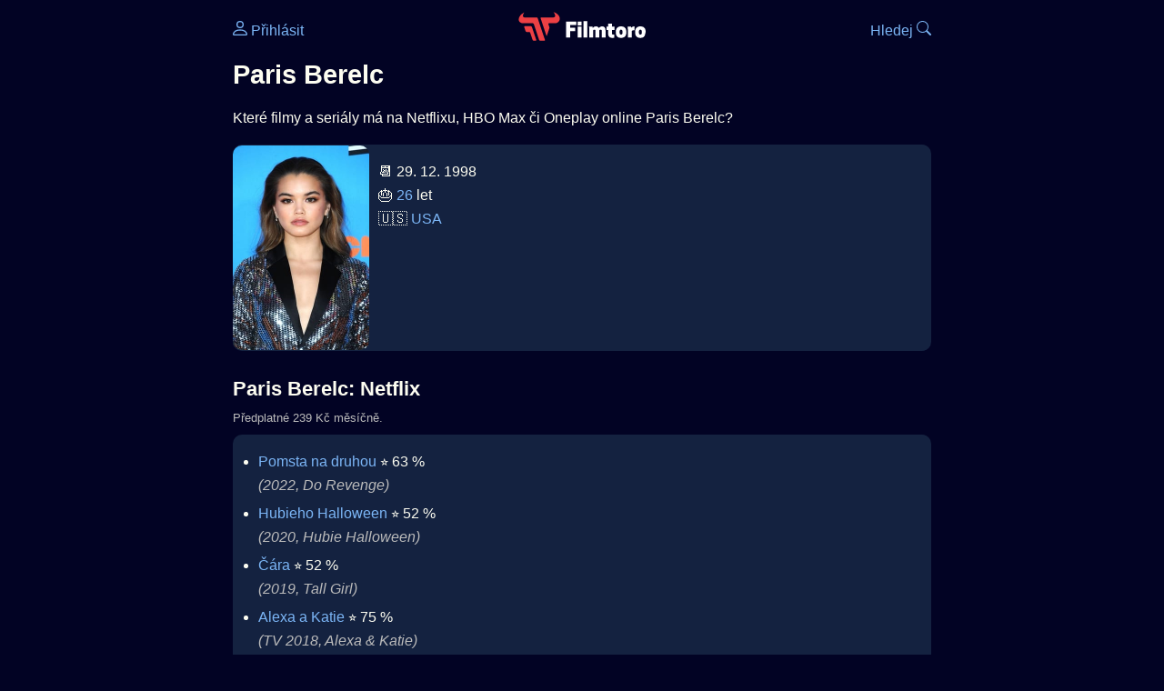

--- FILE ---
content_type: text/html; Charset=utf-8
request_url: https://filmtoro.cz/osoba/paris-berelc
body_size: 9320
content:
<!DOCTYPE html>
<html lang="cs">
<head>
	<title>Paris Berelc ▶️ Netflix, HBO či Disney filmy a seriály</title>
	<meta name="Description" content="Které filmy a seriály má na Netflixu, HBO Max či Oneplay online Paris Berelc?">
	<meta charset="UTF-8">
    <meta content="width=device-width, initial-scale=1" name="viewport">
    <meta http-equiv="X-UA-Compatible" content="IE=edge,chrome=1" />
	<meta name="robots" content="index,follow,max-snippet:-1">
	<meta property="og:title" content="Paris Berelc ▶️ Netflix, HBO či Disney filmy a seriály">
	<meta property="og:image" content="">
	<meta property="og:description" content="Které filmy a seriály má na Netflixu, HBO Max či Oneplay online Paris Berelc?">
	<meta property="og:url" content="https://filmtoro.cz/osoba/paris-berelc">
	<meta name="twitter:card" content="summary_large_image">
	<meta name="twitter:title" content="Paris Berelc ▶️ Netflix, HBO či Disney filmy a seriály">
	<meta name="twitter:description" content="Které filmy a seriály má na Netflixu, HBO Max či Oneplay online Paris Berelc?">
	<meta name="twitter:image" content="">
	<meta name="twitter:site" content="@filmtorocz">
	<meta property="fb:app_id" content="1667003363532804">
	<meta name="google-site-verification" content="_muLufzs-jSzMM8FRjgrmXzhiWmul-qt-VDzKKRlGeI">
	<meta name="seznam-wmt" content="PiK1QwxixaTkmi6OIMRNWDsKCFwPYhjC" />
	<meta name="theme-color" content="#020324">
	<meta name="background-color" content="#020324">
	<meta name="mobile-web-app-capable" content="yes">
	<meta name="apple-mobile-web-app-status-bar-style" content="black-translucent">
	 
	<link rel="icon" href="https://filmtoro.cz/img/filmtoro/favicon.ico" type="image/x-icon">
	<link rel="shortcut icon" href="https://filmtoro.cz/img/filmtoro/favicon_64.ico">
	<link rel="apple-touch-icon" href="https://filmtoro.cz/img/filmtoro/filmtoro_invert_672.png">
	<link rel="manifest" href="/manifest.json?v=2">
	<link rel="canonical" href="https://filmtoro.cz/osoba/paris-berelc">
	<link rel="alternate" type="application/rss+xml" title="Filmtoro RSS" href="https://filmtoro.cz/export/rss.asp" />
	<link rel="stylesheet" href="/css/dark.css?v=202601610">
	
</head>

<body>

<div class="layout">

<div class="left">
<div class="sky">
<ins class="adsbygoogle"
     style="display:block"
     data-ad-client="ca-pub-5935141666329574"
     data-ad-slot="6591630633"
     data-ad-format="auto"
     data-full-width-responsive="true"></ins>
<script>
     (adsbygoogle = window.adsbygoogle || []).push({});
</script>
</div>
</div>

<div class="center">

<div class="container">
	<div id="ssp-zone-262210" class="seznam seznam-mobil" label="szn-des-ad-top-leaderboard"></div>
</div>

<header>
	<div style="float:left;width:25%;padding-top:15px;">
		
			<a href="/prihlaseni"><svg xmlns="http://www.w3.org/2000/svg" width="16" height="16" fill="currentColor" viewBox="0 0 16 16" style="transform: scale(1.3333);"> <path d="M8 8a3 3 0 1 0 0-6 3 3 0 0 0 0 6m2-3a2 2 0 1 1-4 0 2 2 0 0 1 4 0m4 8c0 1-1 1-1 1H3s-1 0-1-1 1-4 6-4 6 3 6 4m-1-.004c-.001-.246-.154-.986-.832-1.664C11.516 10.68 10.289 10 8 10s-3.516.68-4.168 1.332c-.678.678-.83 1.418-.832 1.664z"/></svg>&nbsp;Přihlásit</a>
		
	</div>
	<div style="float:left;width:50%;padding-top:5px;text-align:center;">
		<a href="/"><img src="https://filmtoro.cz/img/filmtoro/filmtoro-logo-red.svg" alt="Filmtoro" title="Filmtoro" width="140" height="32" style="border: 0px;"></a>
	</div>
	<div style="float:left;width:25%;padding-top:15px;text-align:right;">
		<a href="/hledam-film">Hledej&nbsp;<svg xmlns="http://www.w3.org/2000/svg" width="16" height="16" fill="currentColor" viewBox="0 0 16 16"><path d="M11.742 10.344a6.5 6.5 0 1 0-1.397 1.398h-.001q.044.06.098.115l3.85 3.85a1 1 0 0 0 1.415-1.414l-3.85-3.85a1 1 0 0 0-.115-.1zM12 6.5a5.5 5.5 0 1 1-11 0 5.5 5.5 0 0 1 11 0"/></svg></a>
	</div>
	<br clear="all">
</header>

<main>

	
	<h1>Paris Berelc</h1>
	
	<p>Které filmy a seriály má na Netflixu, HBO Max či Oneplay online Paris Berelc?</p>
	<section>
		<img src="https://filmtoro.cz/img/name/paris-berelc.jpg" alt="Paris Berelc" style="float:left;width:150px;height:225px;margin-right:10px;margin-left:-10px;margin-bottom:0px;">
		<p>
		📆 29. 12. 1998<br>
		🎂 <a href="/osoba/herci-kterym-je-26-let">26</a> let<br>&#127482;&#127480;&nbsp;<a href="/osoba/herci-narozeni-v-zemi-usa">USA</a><br>
		</p>
		<br clear="all">
	</section>
	<hr>
	<h2 >Paris Berelc: Netflix</h2><small class="muted" style="position:relative;top:-10px;">Předplatné 239 Kč měsíčně.</small><div class="keywords">Paris Berelc Netflix Paris Berelc Netflix filmy Paris Berelc Netflix seriály</div>
		<section class="">
	
		<ul>
	<li>
	<figcaption>
	
	<a href="/film/pomsta-na-druhou">Pomsta na druhou</a>
	 ⭐️&nbsp;63&nbsp;%&nbsp;

	<br>
	<i class="muted">(2022, Do Revenge)</i>
	</figcaption>
	</li><li>
	<figcaption>
	
	<a href="/film/hubieho-halloween">Hubieho Halloween</a>
	 ⭐️&nbsp;52&nbsp;%&nbsp;

	<br>
	<i class="muted">(2020, Hubie Halloween)</i>
	</figcaption>
	</li><li>
	<figcaption>
	
	<a href="/film/cara-2019">Čára</a>
	 ⭐️&nbsp;52&nbsp;%&nbsp;

	<br>
	<i class="muted">(2019, Tall Girl)</i>
	</figcaption>
	</li><li>
	<figcaption>
	
	<a href="/film/alexa-a-katie">Alexa a Katie</a>
	 ⭐️&nbsp;75&nbsp;%&nbsp;

	<br>
	<i class="muted">(TV 2018, Alexa & Katie)</i>
	</figcaption>
	</li></ul>
		</section><hr>
		<h2>Paris Berelc: Disney Plus</h2><small class="muted" style="position:relative;top:-10px;">Předplatné 219 Kč měsíčně.</small><div class="keywords">Paris Berelc Disney Plus Paris Berelc Disney Plus filmy Paris Berelc Disney Plus seriály</div>
		<section class="">
		
			<ul>
		<li>
	<figcaption>
	
	<a href="/film/laboratorni-krysy-elitni-jednotka">Laboratorní krysy: Elitní jednotka</a>
	 ⭐️&nbsp;63&nbsp;%&nbsp;

	<br>
	<i class="muted">(TV 2016, Lab Rats: Elite Force)</i>
	</figcaption>
	</li><li>
	<figcaption>
	
	<a href="/film/super-doktori">Super doktoři</a>
	 ⭐️&nbsp;66&nbsp;%&nbsp;

	<br>
	<i class="muted">(TV 2013, Mighty Med)</i>
	</figcaption>
	</li>
		</ul>
		</section>
		<hr>
		
	<section>
		<h2>⚙️ Paris Berelc filmy a seriály</h2>
		<p>Potřebuješ výsledky podrobnější, jinak seřazené a s dalšími parametry? Použij 
		<form action="/hledam-film" method="post">
		<input type="hidden" name="special" value="osoba">
		<input type="hidden" name="filtr" value="paris-berelc">
		<input type="submit" name="advanced" value="Rozšířené hledání">
		</form>
		<br><br>
	</section>
	<script type="application/ld+json">
	{
	"@context": "https://schema.org",
	"@graph": [
		{
	  	"@type": "Person",
	  	"birthDate": "1998-12-29",
	  	"birthPlace": { "@type": "Place","name": "Milwaukee, Wisconsin, USA"},
	  	"sameAs": ["https://www.imdb.com/name/nm5514372"],
	  	"image": "https://filmtoro.cz/img/name/paris-berelc.jpg",
 		"url": "https://filmtoro.cz/osoba/paris-berelc",
	  	"hasOccupation": {"@type": "Occupation","name": "Creator"},
	  	"name": "Paris Berelc"
		},
		{
		"@context": "https://schema.org",
		"@type": "CollectionPage",
		"name": "Paris Berelc ▶️ Netflix, HBO či Disney filmy a seriály",
		"description": "Které filmy a seriály má na Netflixu, HBO Max či Oneplay online Paris Berelc?.",
		"url": "https://filmtoro.cz/osoba/paris-berelc",
		"mainEntity": [
		{"@type": "Movie", "name": "Pomsta na druhou", "url": "https://filmtoro.cz/film/pomsta-na-druhou"},
		{"@type": "Movie", "name": "Hubieho Halloween", "url": "https://filmtoro.cz/film/hubieho-halloween"},
		{"@type": "Movie", "name": "Čára", "url": "https://filmtoro.cz/film/cara-2019"},
		{"@type": "TVSeries", "name": "Alexa a Katie", "url": "https://filmtoro.cz/film/alexa-a-katie"},
		{"@type": "TVSeries", "name": "Laboratorní krysy: Elitní jednotka", "url": "https://filmtoro.cz/film/laboratorni-krysy-elitni-jednotka"},
		{"@type": "TVSeries", "name": "Super doktoři", "url": "https://filmtoro.cz/film/super-doktori"}
			]
		}
	]
	}
	</script>
	<div class="container">
	<div id="ssp-zone-262219" class="seznam" label="szn-des-ad-bottom-rectangle"></div>
	<div id="ssp-zone-262231" class="seznam" label="szn-mob-ad-bottom-rectangle"></div>
</div>

</main>

<footer class="text-center">
	<p>
	<a href="/">Úvod </a>&nbsp;·&nbsp;
	<a href="/filmy">Filmy</a>&nbsp;·&nbsp;
	<a href="/osoba">Herci</a>&nbsp;·&nbsp;
	<a href="/serie">Série</a>&nbsp;·&nbsp;
	<a href="/blog">Novinky</a>&nbsp;·&nbsp;
	<a href="/vod">Platformy</a>
	</p>
	<p>
	❤️ VOD a streaming © 2015-2026 <a href="/web">Filmtoro</a>
	</p>
</footer>

</div>

<div class="right">
	<div class="sky">
<ins class="adsbygoogle"
     style="display:block"
     data-ad-client="ca-pub-5935141666329574"
     data-ad-slot="5221604990"
     data-ad-format="auto"
     data-full-width-responsive="true"></ins>
<script>
     (adsbygoogle = window.adsbygoogle || []).push({});
</script>
</div>
</div>

</div>

</body>
</html>
<img height="1" width="1" style="display:none;" alt="TP pixel" title="TP pixel" src="https://toplist.cz/count.asp?id=1729418">
<script async src="https://www.googletagmanager.com/gtag/js?id=G-SDQEQ0SGMD"></script>
<script>
  window.dataLayer = window.dataLayer || [];
  function gtag(){dataLayer.push(arguments);}
  gtag('js', new Date());

  gtag('config', 'G-SDQEQ0SGMD');
</script>


		<script async src="https://pagead2.googlesyndication.com/pagead/js/adsbygoogle.js?client=ca-pub-5935141666329574" crossorigin="anonymous"></script>
	

--- FILE ---
content_type: text/html; charset=utf-8
request_url: https://www.google.com/recaptcha/api2/aframe
body_size: 251
content:
<!DOCTYPE HTML><html><head><meta http-equiv="content-type" content="text/html; charset=UTF-8"></head><body><script nonce="MUFVzJua3KZaH_f22wwTGg">/** Anti-fraud and anti-abuse applications only. See google.com/recaptcha */ try{var clients={'sodar':'https://pagead2.googlesyndication.com/pagead/sodar?'};window.addEventListener("message",function(a){try{if(a.source===window.parent){var b=JSON.parse(a.data);var c=clients[b['id']];if(c){var d=document.createElement('img');d.src=c+b['params']+'&rc='+(localStorage.getItem("rc::a")?sessionStorage.getItem("rc::b"):"");window.document.body.appendChild(d);sessionStorage.setItem("rc::e",parseInt(sessionStorage.getItem("rc::e")||0)+1);localStorage.setItem("rc::h",'1769254880373');}}}catch(b){}});window.parent.postMessage("_grecaptcha_ready", "*");}catch(b){}</script></body></html>